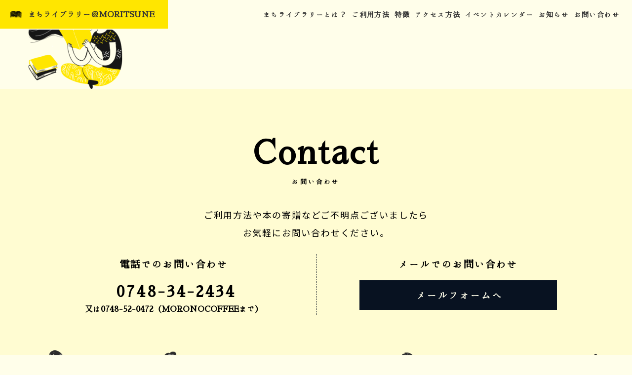

--- FILE ---
content_type: text/html; charset=UTF-8
request_url: https://moritsune-library.com/top/chara02/
body_size: 7511
content:




<!DOCTYPE html>
<html dir="ltr" lang="ja" prefix="og: https://ogp.me/ns#" class="no-js">

<head>
     <meta name="robots" content="all">
     <meta name="Author" content="まちライブラリー">
     <link rel="canonical" href="https://moritsune-library.com" />

     <meta charset="UTF-8">
     <meta name="viewport" content="width=device-width">
     <link rel="profile" href="http://gmpg.org/xfn/11">
     <link rel="pingback" href="https://moritsune-library.com/xmlrpc.php">
     <!--[if lt IE 9]>
	<script src="https://moritsune-library.com/wp-content/themes/moritsune-library/js/html5.js"></script>
	<![endif]-->
	
	<!--favicon-->
     <link rel="shortcut icon" type="image/vnd.microsoft.icon" href="/favicon.ico">
<link rel="icon" type="image/vnd.microsoft.icon" href="/favicon.ico">
<link rel="apple-touch-icon" sizes="57x57" href="https://moritsune-library.com/wp-content/themes/moritsune-library/images/favicons/apple-touch-icon-57x57.png">
<link rel="apple-touch-icon" sizes="60x60" href="https://moritsune-library.com/wp-content/themes/moritsune-library/images/favicons/apple-touch-icon-60x60.png">
<link rel="apple-touch-icon" sizes="72x72" href="https://moritsune-library.com/wp-content/themes/moritsune-library/images/favicons/apple-touch-icon-72x72.png">
<link rel="apple-touch-icon" sizes="76x76" href="https://moritsune-library.com/wp-content/themes/moritsune-library/images/favicons/apple-touch-icon-76x76.png">
<link rel="apple-touch-icon" sizes="114x114" href="https://moritsune-library.com/wp-content/themes/moritsune-library/images/favicons/apple-touch-icon-114x114.png">
<link rel="apple-touch-icon" sizes="120x120" href="https://moritsune-library.com/wp-content/themes/moritsune-library/images/favicons/apple-touch-icon-120x120.png">
<link rel="apple-touch-icon" sizes="144x144" href="https://moritsune-library.com/wp-content/themes/moritsune-library/images/favicons/apple-touch-icon-144x144.png">
<link rel="apple-touch-icon" sizes="152x152" href="https://moritsune-library.com/wp-content/themes/moritsune-library/images/favicons/apple-touch-icon-152x152.png">
<link rel="apple-touch-icon" sizes="180x180" href="https://moritsune-library.com/wp-content/themes/moritsune-library/images/favicons/apple-touch-icon-180x180.png">
<link rel="icon" type="image/png" sizes="36x36" href="https://moritsune-library.com/wp-content/themes/moritsune-library/images/favicons/android-chrome-36x36.png">
<link rel="icon" type="image/png" sizes="48x48" href="https://moritsune-library.com/wp-content/themes/moritsune-library/images/favicons/android-chrome-48x48.png">
<link rel="icon" type="image/png" sizes="72x72" href="https://moritsune-library.com/wp-content/themes/moritsune-library/images/favicons/android-chrome-72x72.png">
<link rel="icon" type="image/png" sizes="96x96" href="https://moritsune-library.com/wp-content/themes/moritsune-library/images/favicons/android-chrome-96x96.png">
<link rel="icon" type="image/png" sizes="128x128" href="https://moritsune-library.com/wp-content/themes/moritsune-library/images/favicons/android-chrome-128x128.png">
<link rel="icon" type="image/png" sizes="144x144" href="https://moritsune-library.com/wp-content/themes/moritsune-library/images/favicons/android-chrome-144x144.png">
<link rel="icon" type="image/png" sizes="152x152" href="https://moritsune-library.com/wp-content/themes/moritsune-library/images/favicons/android-chrome-152x152.png">
<link rel="icon" type="image/png" sizes="192x192" href="https://moritsune-library.com/wp-content/themes/moritsune-library/images/favicons/android-chrome-192x192.png">
<link rel="icon" type="image/png" sizes="256x256" href="https://moritsune-library.com/wp-content/themes/moritsune-library/images/favicons/android-chrome-256x256.png">
<link rel="icon" type="image/png" sizes="384x384" href="https://moritsune-library.com/wp-content/themes/moritsune-library/images/favicons/android-chrome-384x384.png">
<link rel="icon" type="image/png" sizes="512x512" href="https://moritsune-library.com/wp-content/themes/moritsune-library/images/favicons/android-chrome-512x512.png">
<link rel="icon" type="image/png" sizes="36x36" href="https://moritsune-library.com/wp-content/themes/moritsune-library/images/favicons/icon-36x36.png">
<link rel="icon" type="image/png" sizes="48x48" href="https://moritsune-library.com/wp-content/themes/moritsune-library/images/favicons/icon-48x48.png">
<link rel="icon" type="image/png" sizes="72x72" href="https://moritsune-library.com/wp-content/themes/moritsune-library/images/favicons/icon-72x72.png">
<link rel="icon" type="image/png" sizes="96x96" href="https://moritsune-library.com/wp-content/themes/moritsune-library/images/favicons/icon-96x96.png">
<link rel="icon" type="image/png" sizes="128x128" href="https://moritsune-library.com/wp-content/themes/moritsune-library/images/favicons/icon-128x128.png">
<link rel="icon" type="image/png" sizes="144x144" href="https://moritsune-library.com/wp-content/themes/moritsune-library/images/favicons/icon-144x144.png">
<link rel="icon" type="image/png" sizes="152x152" href="https://moritsune-library.com/wp-content/themes/moritsune-library/images/favicons/icon-152x152.png">
<link rel="icon" type="image/png" sizes="160x160" href="https://moritsune-library.com/wp-content/themes/moritsune-library/images/favicons/icon-160x160.png">
<link rel="icon" type="image/png" sizes="192x192" href="https://moritsune-library.com/wp-content/themes/moritsune-library/images/favicons/icon-192x192.png">
<link rel="icon" type="image/png" sizes="196x196" href="https://moritsune-library.com/wp-content/themes/moritsune-library/images/favicons/icon-196x196.png">
<link rel="icon" type="image/png" sizes="256x256" href="https://moritsune-library.com/wp-content/themes/moritsune-library/images/favicons/icon-256x256.png">
<link rel="icon" type="image/png" sizes="384x384" href="https://moritsune-library.com/wp-content/themes/moritsune-library/images/favicons/icon-384x384.png">
<link rel="icon" type="image/png" sizes="512x512" href="https://moritsune-library.com/wp-content/themes/moritsune-library/images/favicons/icon-512x512.png">
<link rel="icon" type="image/png" sizes="16x16" href="https://moritsune-library.com/wp-content/themes/moritsune-library/images/favicons/icon-16x16.png">
<link rel="icon" type="image/png" sizes="24x24" href="https://moritsune-library.com/wp-content/themes/moritsune-library/images/favicons/icon-24x24.png">
<link rel="icon" type="image/png" sizes="32x32" href="https://moritsune-library.com/wp-content/themes/moritsune-library/images/favicons/icon-32x32.png">
<!--<link rel="manifest" href="/images/favicons/manifest.json">-->

     <!-- font -->
     <link href="https://fonts.googleapis.com/css?family=Noto+Sans+JP:400,700|Sawarabi+Mincho|Homemade+Apple&display=swap" rel="stylesheet">
     <link rel="stylesheet" href="https://fonts.googleapis.com/earlyaccess/hannari.css">

     <!-- css -->
     <link type="text/css" rel="stylesheet" href="https://cdnjs.cloudflare.com/ajax/libs/animsition/4.0.2/css/animsition.min.css">
     <link type="text/css" rel="stylesheet" href="https://moritsune-library.com/wp-content/themes/moritsune-library/css/reset.css">
     <link type="text/css" rel="stylesheet" href="https://moritsune-library.com/wp-content/themes/moritsune-library/css/layout.css">
     <link type="text/css" rel="stylesheet" href="https://moritsune-library.com/wp-content/themes/moritsune-library/css/font.css">
     <link type="text/css" rel="stylesheet" href="https://moritsune-library.com/wp-content/themes/moritsune-library/css/index.css">
     <link type="text/css" rel="stylesheet" href="https://moritsune-library.com/wp-content/themes/moritsune-library/css/slick-theme.css">
     <link type="text/css" rel="stylesheet" href="https://moritsune-library.com/wp-content/themes/moritsune-library/css/slick.css">
    <link type="text/css" rel="stylesheet" href="https://moritsune-library.com/wp-content/themes/moritsune-library/css/drawer_menu.css">
	 <link rel="stylesheet" href="https://moritsune-library.com/wp-content/themes/moritsune-library/css/page.css">

     <title>chara02 | まちライブラリー@MORITSUNE</title>

		<!-- All in One SEO 4.5.2.1 - aioseo.com -->
		<meta name="robots" content="max-image-preview:large" />
		<link rel="canonical" href="https://moritsune-library.com/top/chara02/" />
		<meta name="generator" content="All in One SEO (AIOSEO) 4.5.2.1" />
		<meta property="og:locale" content="ja_JP" />
		<meta property="og:site_name" content="まちライブラリー@MORITSUNE | Just another WordPress site" />
		<meta property="og:type" content="article" />
		<meta property="og:title" content="chara02 | まちライブラリー@MORITSUNE" />
		<meta property="og:url" content="https://moritsune-library.com/top/chara02/" />
		<meta property="article:published_time" content="2019-12-13T08:32:40+00:00" />
		<meta property="article:modified_time" content="2019-12-13T08:32:40+00:00" />
		<meta name="twitter:card" content="summary_large_image" />
		<meta name="twitter:title" content="chara02 | まちライブラリー@MORITSUNE" />
		<script type="application/ld+json" class="aioseo-schema">
			{"@context":"https:\/\/schema.org","@graph":[{"@type":"BreadcrumbList","@id":"https:\/\/moritsune-library.com\/top\/chara02\/#breadcrumblist","itemListElement":[{"@type":"ListItem","@id":"https:\/\/moritsune-library.com\/#listItem","position":1,"name":"\u5bb6","item":"https:\/\/moritsune-library.com\/","nextItem":"https:\/\/moritsune-library.com\/top\/chara02\/#listItem"},{"@type":"ListItem","@id":"https:\/\/moritsune-library.com\/top\/chara02\/#listItem","position":2,"name":"chara02","previousItem":"https:\/\/moritsune-library.com\/#listItem"}]},{"@type":"ItemPage","@id":"https:\/\/moritsune-library.com\/top\/chara02\/#itempage","url":"https:\/\/moritsune-library.com\/top\/chara02\/","name":"chara02 | \u307e\u3061\u30e9\u30a4\u30d6\u30e9\u30ea\u30fc@MORITSUNE","inLanguage":"ja","isPartOf":{"@id":"https:\/\/moritsune-library.com\/#website"},"breadcrumb":{"@id":"https:\/\/moritsune-library.com\/top\/chara02\/#breadcrumblist"},"datePublished":"2019-12-13T08:32:40+09:00","dateModified":"2019-12-13T08:32:40+09:00"},{"@type":"Organization","@id":"https:\/\/moritsune-library.com\/#organization","name":"\u307e\u3061\u30e9\u30a4\u30d6\u30e9\u30ea\u30fc@MORITSUNE","url":"https:\/\/moritsune-library.com\/"},{"@type":"WebSite","@id":"https:\/\/moritsune-library.com\/#website","url":"https:\/\/moritsune-library.com\/","name":"\u307e\u3061\u30e9\u30a4\u30d6\u30e9\u30ea\u30fc@MORITSUNE","description":"Just another WordPress site","inLanguage":"ja","publisher":{"@id":"https:\/\/moritsune-library.com\/#organization"}}]}
		</script>
		<!-- All in One SEO -->

<link rel='dns-prefetch' href='//cdnjs.cloudflare.com' />
<script type="text/javascript">
/* <![CDATA[ */
window._wpemojiSettings = {"baseUrl":"https:\/\/s.w.org\/images\/core\/emoji\/14.0.0\/72x72\/","ext":".png","svgUrl":"https:\/\/s.w.org\/images\/core\/emoji\/14.0.0\/svg\/","svgExt":".svg","source":{"concatemoji":"https:\/\/moritsune-library.com\/wp-includes\/js\/wp-emoji-release.min.js?ver=6.4.2"}};
/*! This file is auto-generated */
!function(i,n){var o,s,e;function c(e){try{var t={supportTests:e,timestamp:(new Date).valueOf()};sessionStorage.setItem(o,JSON.stringify(t))}catch(e){}}function p(e,t,n){e.clearRect(0,0,e.canvas.width,e.canvas.height),e.fillText(t,0,0);var t=new Uint32Array(e.getImageData(0,0,e.canvas.width,e.canvas.height).data),r=(e.clearRect(0,0,e.canvas.width,e.canvas.height),e.fillText(n,0,0),new Uint32Array(e.getImageData(0,0,e.canvas.width,e.canvas.height).data));return t.every(function(e,t){return e===r[t]})}function u(e,t,n){switch(t){case"flag":return n(e,"\ud83c\udff3\ufe0f\u200d\u26a7\ufe0f","\ud83c\udff3\ufe0f\u200b\u26a7\ufe0f")?!1:!n(e,"\ud83c\uddfa\ud83c\uddf3","\ud83c\uddfa\u200b\ud83c\uddf3")&&!n(e,"\ud83c\udff4\udb40\udc67\udb40\udc62\udb40\udc65\udb40\udc6e\udb40\udc67\udb40\udc7f","\ud83c\udff4\u200b\udb40\udc67\u200b\udb40\udc62\u200b\udb40\udc65\u200b\udb40\udc6e\u200b\udb40\udc67\u200b\udb40\udc7f");case"emoji":return!n(e,"\ud83e\udef1\ud83c\udffb\u200d\ud83e\udef2\ud83c\udfff","\ud83e\udef1\ud83c\udffb\u200b\ud83e\udef2\ud83c\udfff")}return!1}function f(e,t,n){var r="undefined"!=typeof WorkerGlobalScope&&self instanceof WorkerGlobalScope?new OffscreenCanvas(300,150):i.createElement("canvas"),a=r.getContext("2d",{willReadFrequently:!0}),o=(a.textBaseline="top",a.font="600 32px Arial",{});return e.forEach(function(e){o[e]=t(a,e,n)}),o}function t(e){var t=i.createElement("script");t.src=e,t.defer=!0,i.head.appendChild(t)}"undefined"!=typeof Promise&&(o="wpEmojiSettingsSupports",s=["flag","emoji"],n.supports={everything:!0,everythingExceptFlag:!0},e=new Promise(function(e){i.addEventListener("DOMContentLoaded",e,{once:!0})}),new Promise(function(t){var n=function(){try{var e=JSON.parse(sessionStorage.getItem(o));if("object"==typeof e&&"number"==typeof e.timestamp&&(new Date).valueOf()<e.timestamp+604800&&"object"==typeof e.supportTests)return e.supportTests}catch(e){}return null}();if(!n){if("undefined"!=typeof Worker&&"undefined"!=typeof OffscreenCanvas&&"undefined"!=typeof URL&&URL.createObjectURL&&"undefined"!=typeof Blob)try{var e="postMessage("+f.toString()+"("+[JSON.stringify(s),u.toString(),p.toString()].join(",")+"));",r=new Blob([e],{type:"text/javascript"}),a=new Worker(URL.createObjectURL(r),{name:"wpTestEmojiSupports"});return void(a.onmessage=function(e){c(n=e.data),a.terminate(),t(n)})}catch(e){}c(n=f(s,u,p))}t(n)}).then(function(e){for(var t in e)n.supports[t]=e[t],n.supports.everything=n.supports.everything&&n.supports[t],"flag"!==t&&(n.supports.everythingExceptFlag=n.supports.everythingExceptFlag&&n.supports[t]);n.supports.everythingExceptFlag=n.supports.everythingExceptFlag&&!n.supports.flag,n.DOMReady=!1,n.readyCallback=function(){n.DOMReady=!0}}).then(function(){return e}).then(function(){var e;n.supports.everything||(n.readyCallback(),(e=n.source||{}).concatemoji?t(e.concatemoji):e.wpemoji&&e.twemoji&&(t(e.twemoji),t(e.wpemoji)))}))}((window,document),window._wpemojiSettings);
/* ]]> */
</script>
<style id='wp-emoji-styles-inline-css' type='text/css'>

	img.wp-smiley, img.emoji {
		display: inline !important;
		border: none !important;
		box-shadow: none !important;
		height: 1em !important;
		width: 1em !important;
		margin: 0 0.07em !important;
		vertical-align: -0.1em !important;
		background: none !important;
		padding: 0 !important;
	}
</style>
<link rel='stylesheet' id='wp-pagenavi-css' href='https://moritsune-library.com/wp-content/plugins/wp-pagenavi/pagenavi-css.css?ver=2.70' type='text/css' media='all' />
<script type="text/javascript" src="https://moritsune-library.com/wp-includes/js/jquery/jquery.min.js?ver=3.7.1" id="jquery-core-js"></script>
<script type="text/javascript" src="https://moritsune-library.com/wp-includes/js/jquery/jquery-migrate.min.js?ver=3.4.1" id="jquery-migrate-js"></script>
<script type="text/javascript" src="//cdnjs.cloudflare.com/ajax/libs/jquery-easing/1.4.1/jquery.easing.min.js?ver=6.4.2" id="jquery-easing-js"></script>
<link rel="https://api.w.org/" href="https://moritsune-library.com/wp-json/" /><link rel="alternate" type="application/json" href="https://moritsune-library.com/wp-json/wp/v2/media/10019" /><link rel="EditURI" type="application/rsd+xml" title="RSD" href="https://moritsune-library.com/xmlrpc.php?rsd" />
<meta name="generator" content="WordPress 6.4.2" />
<link rel='shortlink' href='https://moritsune-library.com/?p=10019' />
<link rel="alternate" type="application/json+oembed" href="https://moritsune-library.com/wp-json/oembed/1.0/embed?url=https%3A%2F%2Fmoritsune-library.com%2Ftop%2Fchara02%2F" />
<link rel="alternate" type="text/xml+oembed" href="https://moritsune-library.com/wp-json/oembed/1.0/embed?url=https%3A%2F%2Fmoritsune-library.com%2Ftop%2Fchara02%2F&#038;format=xml" />
	
	<!-- Global site tag (gtag.js) - Google Analytics -->
	<script async src="https://www.googletagmanager.com/gtag/js?id=UA-157420566-1"></script>
	<script>
		window.dataLayer = window.dataLayer || [];
  		function gtag(){dataLayer.push(arguments);}
  		gtag('js', new Date());

  		gtag('config', 'UA-157420566-1');
	</script>

     <!-- Google Tag Manager -->
     <script>(function(w,d,s,l,i){w[l]=w[l]||[];w[l].push({'gtm.start':
     new Date().getTime(),event:'gtm.js'});var f=d.getElementsByTagName(s)[0],
     j=d.createElement(s),dl=l!='dataLayer'?'&l='+l:'';j.async=true;j.src=
     'https://www.googletagmanager.com/gtm.js?id='+i+dl;f.parentNode.insertBefore(j,f);
     })(window,document,'script','dataLayer','GTM-PLJSLNN');</script>
     <!-- End Google Tag Manager -->
</head>

     <body class="chara02" id="page_logo">
     
     <!-- Google Tag Manager (noscript) -->
     <noscript><iframe src="https://www.googletagmanager.com/ns.html?id=GTM-PLJSLNN"
     height="0" width="0" style="display:none;visibility:hidden"></iframe></noscript>
     <!-- End Google Tag Manager (noscript) -->
     <header>
          <div class="flexbox fw">
                                   <h1 class="logo mincho"><a href="https://moritsune-library.com">まちライブラリー＠MORITSUNE</a></h1>
                    <nav class="pc">
                         <ul class="flexbox fw">
                              <li><a href="https://moritsune-library.com#about" class="mincho">まちライブラリーとは？</a></li>
                              <li><a href="https://moritsune-library.com#guide" class="mincho">ご利用方法</a></li>
                              <li><a href="https://moritsune-library.com#character" class="mincho">特徴</a></li>
                              <li><a href="https://moritsune-library.com#access" class="mincho">アクセス方法</a></li>
                              <li><a href="https://moritsune-library.com#calendar" class="mincho">イベントカレンダー</a></li>
                              <li><a href="https://moritsune-library.com/news" class="mincho">お知らせ</a></li>
                              <li><a href="https://moritsune-library.com/contact" class="mincho">お問い合わせ</a></li>
                         </ul>
                    </nav>
                         
             <button class="sp iconMenu"><span class="humburger"></span></button>
             <nav id="menu" class="menu-nested-pages-container"><ul id="menu-nested-pages" class="menu"><li id="menu-item-10227" class="menu-item menu-item-type-custom menu-item-object-custom menu-item-home menu-item-10227"><a href="https://moritsune-library.com">ホーム</a></li>
<li id="menu-item-10229" class="menu-item menu-item-type-custom menu-item-object-custom menu-item-home menu-item-10229"><a href="https://moritsune-library.com#about">まちライブラリーとは？</a></li>
<li id="menu-item-10230" class="menu-item menu-item-type-custom menu-item-object-custom menu-item-home menu-item-10230"><a href="https://moritsune-library.com#guide">ご利用方法について</a></li>
<li id="menu-item-10231" class="menu-item menu-item-type-custom menu-item-object-custom menu-item-home menu-item-10231"><a href="https://moritsune-library.com#character">特徴</a></li>
<li id="menu-item-10232" class="menu-item menu-item-type-custom menu-item-object-custom menu-item-home menu-item-10232"><a href="https://moritsune-library.com#access">アクセス</a></li>
<li id="menu-item-10233" class="menu-item menu-item-type-custom menu-item-object-custom menu-item-home menu-item-10233"><a href="https://moritsune-library.com#calendar">イベントカレンダー</a></li>
<li id="menu-item-10234" class="menu-item menu-item-type-custom menu-item-object-custom menu-item-home menu-item-10234"><a href="https://moritsune-library.com#administrator">運営者について</a></li>
<li id="menu-item-10224" class="menu-item menu-item-type-post_type menu-item-object-page menu-item-10224"><a href="https://moritsune-library.com/news/">お知らせ</a></li>
<li id="menu-item-10225" class="menu-item menu-item-type-post_type menu-item-object-page menu-item-10225"><a href="https://moritsune-library.com/contact/">お問い合わせ</a></li>
<li id="menu-item-10226" class="menu-item menu-item-type-post_type menu-item-object-page menu-item-10226"><a href="https://moritsune-library.com/privacy/">個人情報の取扱について</a></li>
</ul></nav>			</div>
     </header>

<main id="mainContent">
	<div id="primary" class="content-area">
		<main id="main" class="site-main" role="main">
					
			<div class="entry">
				<!--<h2><a href="https://moritsune-library.com/top/chara02/">chara02</a></h2>-->
				<p class="date"></p>
				<div class="entry_contnt"><p class="attachment"><a href='https://moritsune-library.com/wp-content/uploads/2019/12/chara02.png'><img fetchpriority="high" decoding="async" width="300" height="180" src="https://moritsune-library.com/wp-content/uploads/2019/12/chara02-300x180.png" class="attachment-medium size-medium" alt="" /></a></p>
</div>
			</div>

			
			 
				</main><!-- .site-main -->
	</div><!-- .content-area -->



<section id="contactTop">
          <div class="inner">
          <h3 class="mincho">Contact<span>お問い合わせ</span></h3>

          <p>ご利用方法や本の寄贈などご不明点ございましたら<br />
お気軽にお問い合わせください。</p>
          <ul class="flexbox">
               <li>
                    <p class="mincho">電話でのお問い合わせ</p>
                    <span class="mincho" x-ms-format-detection="none"><i class="fas fa-phone-alt"></i>0748-34-2434</span>
				    <em class="mincho">又は0748-52-0472（MORONOCOFFEEまで）</em>
               </li>
               <li>
                    <p class="mincho">メールでのお問い合わせ</p>
                    <div class="com_btn">
                         <a class="btn mincho" href="https://moritsune-library.com/contact"><span><i class="fab fa-telegram-plane"></i>メールフォームへ</span></a>
                    </div>
               </li>
          </ul>
          <div class="book_slide02" style="background-image: url(https://moritsune-library.com/wp-content/uploads/2019/12/contactSlide-scaled.png)"></div>
     </div>
</section>

<footer>
     <div class="inner">
          <p class="logo mincho">
               <a href="https://moritsune-library.com" class="mincho">
                    <img src="https://moritsune-library.com/wp-content/uploads/2022/05/勾玉.png" alt="まちライブラリー@MORITSUNE">
                    まちライブラリー＠MORITSUNE               </a>
          </p>
          <ul class="flexbox fw">
               <li><a href="https://moritsune-library.com/news" class="mincho">お知らせ</a></li>
               <li><a href="https://moritsune-library.com/contact" class="mincho">お問い合わせ</a></li>
               <li><a href="https://moritsune-library.com/privacy" class="mincho">個人情報の取扱について</a></li>
          </ul>
     </div>

     <div class="footer_in">
          <p class="mincho">© 2026 MACHI LIBRARY@MORITSUNE.</p>
     </div>
</footer>


<p class="pagetop"><a href="#"><i class="fa fa-chevron-up" aria-hidden="true"></i></a></p>
</main>

			<script type="text/javascript">
				jQuery.noConflict();
				(function( $ ) {
					$(function() {
						// More code using $ as alias to jQuery
						$("area[href*=\\#],a[href*=\\#]:not([href=\\#]):not([href^='\\#tab']):not([href^='\\#quicktab']):not([href^='\\#pane'])").click(function() {
							if (location.pathname.replace(/^\//,'') == this.pathname.replace(/^\//,'') && location.hostname == this.hostname) {
								var target = $(this.hash);
								target = target.length ? target : $('[name=' + this.hash.slice(1) +']');
								if (target.length) {
								$('html,body').animate({
								scrollTop: target.offset().top - 20  
								},900 ,'easeInQuint');
								return false;
								}
							}
						});
					});
				})(jQuery);	
			</script>				
				
<!--JS-->
<!--JS-->
<script src="https://ajax.googleapis.com/ajax/libs/jquery/3.3.1/jquery.min.js"></script>
<script src="https://kit.fontawesome.com/d1ee74ea5c.js" crossorigin="anonymous"></script>
<script src="https://cdnjs.cloudflare.com/ajax/libs/textillate/0.4.0/jquery.textillate.min.js"></script>
<script src="https://cdnjs.cloudflare.com/ajax/libs/lettering.js/0.7.0/jquery.lettering.min.js"></script>
<script src="https://cdnjs.cloudflare.com/ajax/libs/slideout/1.0.1/slideout.min.js"></script>
<script src="https://moritsune-library.com/wp-content/themes/moritsune-library/js/slick.min.js"></script>
<link rel="stylesheet" href="https://cdnjs.cloudflare.com/ajax/libs/animate.css/3.7.0/animate.min.css">


<script type="text/javascript">
     
          /*===================================================================================

             本がループ

          ===================================================================================*/
          (function($) {
               $(function() {
                    var bpX = 0;
                    var bpY = 0;
                    setInterval(function() {
                         bpX += -0.1;
                         bpY += 0;
                         $('.book_slide').css('background-position', bpX + 'px ' + bpY + 'px')
                    })
               });
          })(jQuery);

     (function($) {
          $(function() {
               var bpX = 0;
               var bpY = 0;
               setInterval(function() {
                    bpX += -0.1;
                    bpY += 0;
                    $('.book_slide02').css('background-position', bpX + 'px ' + bpY + 'px')
               })
          });
     })(jQuery);

     /*===================================================================================

        ナビゲーション

     ===================================================================================*/

     $(document).ready(function() {
          $(window).scroll(function() {
               if ($(window).scrollTop() > 1) {
                    $('header').addClass('main_menu');
               } else {
                    $('header').removeClass('main_menu');
               }
          });

     });
     /*===================================================================================

     スマホ

     ===================================================================================*/
     window.onpageshow = function(evt) {
          if (evt.persisted) {
               location.reload();
          }
     };

     jQuery(document).ready(function() {

          html = jQuery('html');
          dBtn = jQuery('.iconMenu');
          dPane = jQuery('#menu');
          dBtn.on('click', function() {
               $(this).toggleClass('opened');
               if ($(this).hasClass('opened')) {
                    dPane.css('display', 'block');
               } else {
                    dPane.css('display', 'none');
               }
          });

          var slideout = new Slideout({
               'panel': document.getElementById('mainContent'),
               'menu': document.getElementById('menu'),
               'padding': 300,
               'tolerance': 70,
               'duration': 100,
               'side': 'right',
               'touch': false
          });

          /* メニューからリンク先を選択時に .iconMenu のクリックイベントも発火させる */
          $('.menu').find('a').on('click', function() {
               dBtn.trigger('click');
          });

          document.querySelector('.iconMenu').addEventListener('click', function() {
               slideout.toggle();
          });
     });


     function restore_scroll() {
          "use strict";
          var re = /&page_x=(\d+)&page_y=(\d+)/;
          if (window.location.href.match(re)) {
               var position = window.location.href.match(re);
               window.scrollTo(position[1], position[2]);
          }
     }

     (window.onload = function() {
          "use strict";
          restore_scroll();
     });

     /*===================================================================================

	お問い合わせページ

 ===================================================================================*/
     
     /*===================================================================================

        スクロールトップ

     ===================================================================================*/

     $(document).ready(function() {
          $(".pagetop").hide();
          $(window).on("scroll", function() {
               if ($(this).scrollTop() > 300) {
                    $(".pagetop").fadeIn();
               } else {
                    $(".pagetop").fadeOut();
               }
               scrollHeight = $(document).height(); //ドキュメントの高さ
               scrollPosition = $(window).height() + $(window).scrollTop(); //現在地
               footHeight = $("footer").innerHeight(); //footerの高さ（＝止めたい位置）
               if (scrollHeight - scrollPosition <= footHeight) { //ドキュメントの高さと現在地の差がfooterの高さ以下になったら
                    $(".pagetop").css({
                         "position": "absolute",
                         "bottom": footHeight - 25
                    });
               } else { //それ以外の場合は
                    $(".pagetop").css({
                         "position": "fixed", //固定表示
                         "bottom": "10px"
                    });
               }
          });
          $('.pagetop').click(function() {
               $('body,html').animate({
                    scrollTop: 0
               }, 500);
               return false;
          });
     });

</script>

</body>

</html>


--- FILE ---
content_type: text/css
request_url: https://moritsune-library.com/wp-content/themes/moritsune-library/css/reset.css
body_size: 748
content:
img{vertical-align:bottom;max-width:100%;height:auto;display:block}article,aside,details,figcaption,figure,footer,header,hgroup,menu,nav,section{display:block}body{font-size:1.0rem;-webkit-appearance:none;-moz-appearance:none;appearance:none;width:100%;height:auto;overflow-x:hidden;position:relative}html,body{margin:0;padding:0}ol,ul{list-style:none}table{border-collapse:collapse;border-spacing:0}caption,th{text-align:left}a{position:relative;text-decoration:none;color:#333}a,a:hover{-webkit-transition:0.7s;-moz-transition:0.7s;-o-transition:0.7s;transition:0.7s}p{margin:0}.clearfix{position:relative}.clearfix:after{content:".";display:block;clear:both;height:0;visibility:hidden}.clearfix{min-height:1px}* html .clearfix{height:1px}.both{clear:both}.inline_block{display:inline-block;*display:inline;*zoom:1}
/*# sourceMappingURL=reset.css.map */


--- FILE ---
content_type: text/css
request_url: https://moritsune-library.com/wp-content/themes/moritsune-library/css/layout.css
body_size: 2351
content:
body{background-color:#fffeea}.flexbox{display:-webkit-flex;display:-moz-flex;display:-ms-flex;display:-o-flex;display:flex}.fw{flex-wrap:wrap}.pc{display:block}@media screen and (max-width: 1024px){.pc{display:none}}.sp,.menu{display:none;margin-top:0}@media screen and (max-width: 1024px){.sp,.menu{display:block}}header{width:100%;height:60px;z-index:100;position:fixed;z-index:99999;top:0;left:0;background-color:#fffeea;-webkit-transition:all .7s;-moz-transition:all .7s;-o-transition:all .7s;transition:all .7s}header .logo{display:block;overflow:hidden;width:440px}header .logo a{text-align:center;display:inline-block;font-size:20px;font-weight:600;padding:15px 40px 15px 70px;background-color:#ffe600;background-repeat:no-repeat;background-position:20px 50%;background-size:40px;background-image:url(../images/common/bookIcon.png)}header nav{width:calc(100% - 470px);padding:0 20px 0 10px;-webkit-transition:all .7s;-moz-transition:all .7s;-o-transition:all .7s;transition:all .7s}header nav ul{float:right}header nav ul li a{line-height:60px;font-weight:600;text-align:center;letter-spacing:.1em;overflow:hidden;transition:all .2s ease-in;position:relative;padding:18px 1.5vw}header nav ul li a:after{content:'';position:absolute;bottom:0;left:0;width:100%;height:2px;-webkit-transform:scaleX(0);-ms-transform:scaleX(0);transform:scaleX(0);-webkit-transition:all .3s ease;transition:all .3s ease;background-color:#ffe600}header nav ul li a:hover:after{-webkit-transform:scaleX(1);-ms-transform:scaleX(1);transform:scaleX(1)}@media screen and (max-width: 1600px){header .logo{width:340px}header .logo a{padding:17px 20px 17px 50px;background-size:24px;font-size:16px;display:block}header nav{width:calc(100% - 370px)}header nav ul li a{padding:15px 10px;font-size:15px}}@media screen and (max-width: 1280px){header nav ul li a{padding:15px 5px;font-size:14px}}@media screen and (max-width: 1120px){header .logo{width:280px}header .logo a{padding:17px 10px 17px 40px;background-size:20px;font-size:14px}header nav{width:calc(100% - 310px);padding:0 10px}}@media screen and (max-width: 1024px){header .logo{width:calc(100% - 60px)}header .logo a{text-align:left;font-size:16px;padding:15px 10px 18px 60px;background-size:30px}header nav ul{float:none}}@media screen and (max-width: 420px){header .logo{height:60px}header .logo a{display:block;font-size:14px;padding:15px 0 18px 40px;background-size:25px;background-position:10px;line-height:27px}}@media screen and (max-width: 320px){header .logo a{font-size:12px;line-height:24px}}.main_menu{-webkit-transition:0.7s;-moz-transition:0.7s;-o-transition:0.7s;transition:0.7s;background:#fff}.main_menu nav{top:0}.main_menu nav ul{height:80px}.main_menu nav ul li a{color:#081221}.main_menu nav ul li a:before{background-color:#ffe600}@media screen and (max-width: 1024px){.main_menu nav ul{height:100%}}#output{position:fixed;right:0;top:50%;-webkit-transform:translate(0%, -50%);-moz-transform:translate(0%, -50%);-ms-transform:translate(0%, -50%);-o-transform:translate(0%, -50%);transform:translate(0%, -50%);width:200px}#output ul li a{display:block;background-color:#081221;padding:20px}@media screen and (max-width: 1024px){.slideout-menu{position:fixed;top:0;bottom:0;width:300px;min-height:calc(100vh - 100px);overflow-y:scroll;z-index:0;padding-bottom:100px;margin-top:60px;right:0;padding:0;transition:all 0.2s ease-in-out;-moz-transition:all 0.2s ease-in-out;-webkit-transition:all 0.2s ease-in-out;-ms-transition:all 0.2s ease-in-out;-o-transition:all 0.2s ease-in-out;display:block;transform:translateX(100%)}}@media screen and (max-width: 1024px) and (max-width: 414px){.slideout-menu{min-height:inherit}}@media screen and (max-width: 1024px){.slideout-panel{position:relative;z-index:1;will-change:transform;min-height:100vh}.humburger{position:relative;display:block;width:100%;height:2px;transition:all 0.2s ease-in-out;-moz-transition:all 0.2s ease-in-out;-webkit-transition:all 0.2s ease-in-out;-ms-transition:all 0.2s ease-in-out;-o-transition:all 0.2s ease-in-out;background-color:#ffffff}.humburger:before,.humburger:after{content:"";width:100%;height:2px;display:block;background-color:#ffffff;position:absolute;transition:all 0.2s ease-in-out;-moz-transition:all 0.2s ease-in-out;-webkit-transition:all 0.2s ease-in-out;-ms-transition:all 0.2s ease-in-out;-o-transition:all 0.2s ease-in-out}.humburger:before{top:-10px;left:0}.humburger:after{left:0;top:10px}.slideout-open .humburger{background-color:transparent}.slideout-open .humburger:before,.slideout-open .humburger:after{top:0}.slideout-open .humburger:before{transform:rotate(45deg);-moz-transform:rotate(45deg);-webkit-transform:rotate(45deg);-ms-transform:rotate(45deg);-o-transform:rotate(45deg)}.slideout-open .humburger:after{transform:rotate(-45deg);-moz-transform:rotate(-45deg);-webkit-transform:rotate(-45deg);-ms-transform:rotate(-45deg);-o-transform:rotate(-45deg)}.slideout-open .slideout-menu{transform:translateX(0px)}.slideout-open,.slideout-open body,.slideout-open .slideout-panel{overflow:hidden}.slideout-open .slideout-menu{box-shadow:-1vh 0 5vh 1vh rgba(8,18,33,0.05);-moz-box-shadow:-1vh 0 5vh 1vh rgba(8,18,33,0.05);-webkit-box-shadow:-1vh 0 5vh 1vh rgba(8,18,33,0.05);-ms-box-shadow:-1vh 0 5vh 1vh rgba(8,18,33,0.05);-o-box-shadow:-1vh 0 5vh 1vh rgba(8,18,33,0.05)}.iconMenu{display:block;width:60px;height:60px;padding:12px;transition:all 0.2s ease-in-out;-moz-transition:all 0.2s ease-in-out;-webkit-transition:all 0.2s ease-in-out;-ms-transition:all 0.2s ease-in-out;-o-transition:all 0.2s ease-in-out;-webkit-transform:translate3d(0, 0, 0);transform:translate3d(0, 0, 0);border:0;outline:0;border-left:1px solid rgba(255,255,255,0.25);background:#000}.slideout-open .humburger{background-color:transparent}.slideout-open .humburger:before,.slideout-open .humburger:after{top:0}.slideout-open .humburger:before{transform:rotate(45deg);-moz-transform:rotate(45deg);-webkit-transform:rotate(45deg);-ms-transform:rotate(45deg);-o-transform:rotate(45deg)}.slideout-open .humburger:after{transform:rotate(-45deg);-moz-transform:rotate(-45deg);-webkit-transform:rotate(-45deg);-ms-transform:rotate(-45deg);-o-transform:rotate(-45deg)}.slideout-open .slideout-menu{transform:translateX(0px)}.slideout-open,.slideout-open body,.slideout-open .slideout-panel{overflow:hidden}.slideout-open .slideout-menu{box-shadow:-1vh 0 5vh 1vh rgba(8,18,33,0.05);-moz-box-shadow:-1vh 0 5vh 1vh rgba(8,18,33,0.05);-webkit-box-shadow:-1vh 0 5vh 1vh rgba(8,18,33,0.05);-ms-box-shadow:-1vh 0 5vh 1vh rgba(8,18,33,0.05);-o-box-shadow:-1vh 0 5vh 1vh rgba(8,18,33,0.05)}#menu{background:#ffffff}#menu ul li{width:100%;text-align:center;position:relative;font-size:15px;letter-spacing:normal}#menu ul li a{display:flex;display:-moz-flex;display:-webkit-flex;display:-ms-flex;display:-o-flex;width:calc(100% - 20px);text-decoration:none;color:#081221;font-size:13px;position:relative;padding:10px;border-bottom:1px solid #ddd;font-weight:700}#menu ul li a:after{content:"";width:3px;height:0;position:absolute;top:0;left:0;display:block;background:linear-gradient(to bottom, #ffe600, #4CAF50)}#menu ul li ul{padding-left:1em}#menu ul li ul li a{font-weight:400}#menu ul li ul li a:before{font-family:"Font Awesome 5 Free";content:"\f054";font-weight:900;z-index:2;font-size:11px;color:#ffe600;margin-right:.8em}#menu ul li ul li a.current_menu_item>a,#menu ul li ul li a.current_page_item>a,#menu ul li ul li a.current-page-parent>a{background-color:rgba(255,230,0,0.1)}#menu ul li .sub-menu li.current_menu_item>a,#menu ul li .sub-menu li.current_page_item>a,#menu ul li .sub-menu li.current-page-parent>a{background-color:rgba(255,230,0,0.1)}}@media screen and (max-width: 1024px) and (max-width: 1024px){#menu{display:none}#menu ul li a{display:block;width:calc(100% - 20px);text-align:left;line-height:40px;padding:10px;background-color:#fff}}section{padding:6vw 0}@media screen and (max-width: 800px){section{padding:12vw 0}}.inner{width:calc(100% - 80px);max-width:1280px;margin:auto;padding:0 40px}@media screen and (max-width: 1366px){.inner{width:90%;margin:auto}}.inner02{width:calc(90vw - 80px);margin:auto;padding:0 40px}@media screen and (max-width: 1366px){.inner02{width:90%;margin:auto}}.com_btn{display:block;margin-top:40px;text-align:center}.com_btn .btn{position:relative;display:inline-block;width:300px;height:60px;line-height:60px;text-align:center;-webkit-box-sizing:border-box;-moz-box-sizing:border-box;box-sizing:border-box;letter-spacing:0.125em;-webkit-transition:color 0.3s;-moz-transition:color 0.3s;-ms-transition:color 0.3s;-o-transition:color 0.3s;transition:color 0.3s;background-color:#081221;color:#fff;z-index:5;font-weight:600}.com_btn .btn span{font-weight:600;line-height:60px;position:relative}.com_btn .btn:before{content:'';position:absolute;bottom:0;left:0;display:block;width:100%;height:100%;background-color:#ffe600;-webkit-transform-origin:right;-moz-transform-origin:right;-ms-transform-origin:right;-o-transform-origin:right;transform-origin:right;-webkit-transform:scaleX(0);-moz-transform:scaleX(0);-ms-transform:scaleX(0);-o-transform:scaleX(0);transform:scaleX(0);-webkit-transition:transform 0.5s cubic-bezier(0.215, 0.61, 0.355, 1);-moz-transition:transform 0.5s cubic-bezier(0.215, 0.61, 0.355, 1);-ms-transition:transform 0.5s cubic-bezier(0.215, 0.61, 0.355, 1);-o-transition:transform 0.5s cubic-bezier(0.215, 0.61, 0.355, 1);transition:transform 0.5s cubic-bezier(0.215, 0.61, 0.355, 1);z-index:-1}.com_btn .btn:hover{color:#081221}.com_btn .btn:hover:before{-webkit-transform-origin:left;-moz-transform-origin:left;-ms-transform-origin:left;-o-transform-origin:left;transform-origin:left;-webkit-transform:scaleX(1);-moz-transform:scaleX(1);-ms-transform:scaleX(1);-o-transform:scaleX(1);transform:scaleX(1)}footer .inner{padding:6vw 0 0 0}footer .inner .logo{width:100%;max-width:300px;margin:auto;display:block}footer .inner .logo a{font-size:20px;font-weight:600;letter-spacing:.1em;text-align:center;display:block}footer .inner .logo a img{display:block;max-width:120px;margin-bottom:10px;width:100%;margin:auto}footer .inner ul{padding:2vw 0 0 0;justify-content:center}footer .inner ul li a{display:block;text-align:center;padding:1vw;font-weight:600}@media screen and (max-width: 420px){footer .inner{padding:12vw 0}footer .inner .logo{max-width:100%}footer .inner .logo a{font-size:14px}footer .inner .logo a img{max-width:100px}footer .inner ul{display:none}}.footer_in{padding:2vw 0}.footer_in p{font-size:12px;text-align:center;color:#081221;font-weight:600}@media screen and (max-width: 420px){.footer_in{border-top:1px solid #ddd}.footer_in p{font-size:10px;font-weight:normal}}.pagetop{display:none;position:fixed;right:20px;bottom:20px;z-index:999999;width:50px}.pagetop a{display:block;text-align:center;color:#fff;background-color:#ffe600;font-size:14px;text-decoration:none;padding:15px 0;-webkit-border-radius:50%;-moz-border-radius:50%;border-radius:50%}.pagetop a i{font-size:18px;font-weight:900}.pagetop a img{width:100%;display:block}.pagetop a:hover{display:block;background-color:#081221;text-align:center;font-size:14px;text-decoration:none}
/*# sourceMappingURL=layout.css.map */


--- FILE ---
content_type: text/css
request_url: https://moritsune-library.com/wp-content/themes/moritsune-library/css/font.css
body_size: 1278
content:
body{font-family:'Noto Sans JP', "ヒラギノ角ゴ ProN W3", "メイリオ", Meiryo, "ＭＳ Ｐゴシック", "MS PGothic", sans-serif;-webkit-text-size-adjust:100%;text-size-adjust:100%;font-weight:normal;letter-spacing:-.00001em;word-wrap:break-word}.mincho{font-family:"Hannari" ,"Sawarabi Mincho"}.gothic{font-family:'Noto Sans JP', "ヒラギノ角ゴ ProN W3", "メイリオ", Meiryo, "ＭＳ Ｐゴシック", "MS PGothic", sans-serif}.marugo{font-family:"ヒラギノ丸ゴ Pro W4","ヒラギノ丸ゴ Pro","Hiragino Maru Gothic Pro","ヒラギノ角ゴ Pro W3","Hiragino Kaku Gothic Pro","HG丸ｺﾞｼｯｸM-PRO","HGMaruGothicMPRO"}html,body,div,span,applet,object,iframe,h1,h2,h3,h4,h5,h6,p,blockquote,pre,abbr,acronym,address,big,cite,code,del,dfn,em,img,ins,kbd,q,s,samp,small,strike,strong,sub,sup,tt,var,b,u,i,center,dl,dt,dd,ol,ul,li,fieldset,form,label,legend,table,caption,tbody,tfoot,thead,tr,th,td,article,aside,canvas,details,embed,figure,figcaption,footer,header,hgroup,menu,nav,output,ruby,summary,time,mark,audio,video{margin:0;padding:0;border:0;font-style:normal;vertical-align:baseline;word-wrap:break-word;font-size:1em}.largeText{font-size:1.5em}.smallText{font-size:0.8em}.navy{color:#0a007a}h1{font-size:2em}h1 i{font-size:2em}h1.largeText{font-size:2.2em}h1.smallText{font-size:1.3em}@media screen and (max-width: 960px){h1{font-size:1.2em}h1 i{font-size:1em}h1.largeText{font-size:1.4em}h1.smallText{font-size:1em}}h2{font-size:1.6em}h2 i{font-size:2em}h2.largeText{font-size:2em}h2.smallText{font-size:1.2em}@media screen and (max-width: 640px){h2{font-size:1.2em}h2 i{font-size:1.4em}h2.largeText{font-size:1.3em}h2.smallText{font-size:1em}}h3{font-size:1.3em}h3.largeText{font-size:2em}h3.smallText{font-size:1.1em}@media screen and (max-width: 960px){h3{font-size:1em}h3.largeText{font-size:1.1em}h3.smallText{font-size:0.9em}}h4{font-size:1.125em}@media screen and (max-width: 960px){h4{font-size:0.95em}h4.largeText{font-size:1.1em}h4.smallText{font-size:0.9em}}h5{font-size:1em}h6{font-size:1em}p.largeText{font-size:1.4em}p.smallText{font-size:0.8em}@media screen and (max-width: 640px){p{font-size:0.9em}p.largeText{font-size:1.1em}p.smallText{font-size:0.9em}}p+p{margin-top:2em}#siteFooter{font-size:90%}@font-face{font-family:'icomoon';src:url("../fonts/icomoon.eot?vov6r2");src:url("../fonts/icomoon.eot?vov6r2#iefix") format("embedded-opentype"),url("../fonts/icomoon.ttf?vov6r2") format("truetype"),url("../fonts/icomoon.woff?vov6r2") format("woff"),url("../fonts/icomoon.svg?vov6r2#icomoon") format("svg");font-weight:normal;font-style:normal}[class^="icon-"]:before,[class*=" icon-"]:before{font-family:'icomoon' !important;speak:none;font-style:normal;font-weight:normal;font-variant:normal;text-transform:none;line-height:1;-webkit-font-smoothing:antialiased;-moz-osx-font-smoothing:grayscale}.icon-baby:before{content:"\e900"}.icon-elevator:before{content:"\e901"}.icon-escalator:before{content:"\e902"}.icon-information:before{content:"\e903"}.icon-locker:before{content:"\e904"}.icon-ostomate:before{content:"\e905"}.icon-tel:before{content:"\e906"}.icon-toilet:before{content:"\e907"}.icon-toilet_all:before{content:"\e908"}.icon-water:before{content:"\e909"}.icon-wheelchair:before{content:"\e90a"}.icon-wifi:before{content:"\e90b"}input::-webkit-input-placeholder{font-family:"Hiragino Kaku Gothic ProN", "ヒラギノ角ゴ ProN W3", "メイリオ", Meiryo, "ＭＳ Ｐゴシック", "MS PGothic", sans-serif}input:-moz-placeholder{font-family:"Hiragino Kaku Gothic ProN", "ヒラギノ角ゴ ProN W3", "メイリオ", Meiryo, "ＭＳ Ｐゴシック", "MS PGothic", sans-serif}input::-moz-placeholder{font-family:"Hiragino Kaku Gothic ProN", "ヒラギノ角ゴ ProN W3", "メイリオ", Meiryo, "ＭＳ Ｐゴシック", "MS PGothic", sans-serif}input:-ms-input-placeholder{font-family:"Hiragino Kaku Gothic ProN", "ヒラギノ角ゴ ProN W3", "メイリオ", Meiryo, "ＭＳ Ｐゴシック", "MS PGothic", sans-serif}
/*# sourceMappingURL=font.css.map */


--- FILE ---
content_type: text/css
request_url: https://moritsune-library.com/wp-content/themes/moritsune-library/css/index.css
body_size: 4009
content:
.toppage{position:relative}#key_wrap{background-color:#fffeea;width:100%;position:relative;height:calc(100vh - 60px);margin-top:60px;overflow:hidden}#key_wrap .toptxt{position:absolute;top:-5%;left:2%;color:#1B1B1B;transform:rotate(-15deg)}#key_wrap .toptxt .char1{font-size:14vw}#key_wrap .toptxt .char2{font-size:10vw}#key_wrap .toptxt .char3{font-size:6vw}#key_wrap .bottomtxt{position:absolute;bottom:30%;right:5%;color:#1B1B1B;transform:rotate(15deg)}#key_wrap .bottomtxt .char1{font-size:10vw}#key_wrap .bottomtxt .char2{font-size:8vw}#key_wrap .bottomtxt .char3{font-size:4vw}#key_wrap .catchCopy{position:absolute;top:10%;right:10%}#key_wrap .catchCopy p{font-size:1vw;font-weight:600;letter-spacing:.2em}#key_wrap .catchCopy p span{font-size:1.6vw;margin:0 5px}#key_wrap .newsFixed{overflow:hidden;height:120px;position:absolute;left:0;bottom:30%}#key_wrap .newsFixed a{-webkit-box-shadow:0px 10px 10px 0px rgba(0,0,0,0.05);box-shadow:0px 10px 10px 0px rgba(0,0,0,0.05);width:420px;border-right:2px solid #ffe600;display:block;background-color:#fff;-webkit-transition:0.2s ease-in;transition:0.2s ease-in;margin-left:-20px}#key_wrap .newsFixed a .flexbox .newsImg{flex:1.5;background-repeat:no-repeat;background-position:50%;background-size:cover;background-color:#ffe600}#key_wrap .newsFixed a .flexbox .newsTxt{flex:3;padding:20px}#key_wrap .newsFixed a .flexbox .newsTxt time{font-size:12px;color:#999;font-weight:600;letter-spacing:.1em}#key_wrap .newsFixed a .flexbox .newsTxt h3{font-size:18px}#key_wrap .newsFixed a:hover{margin-left:0}#key_wrap .newsFixed a:hover .newsTxt h3{text-decoration:underline}@media screen and (max-width: 1024px){#key_wrap .catchCopy{right:5%}#key_wrap .newsFixed{bottom:10%}#key_wrap .newsFixed a .flexbox .newsTxt h3{font-size:14px}}@media screen and (max-width: 800px){#key_wrap{height:calc(60vh - 60px)}#key_wrap .newsFixed{bottom:0}}@media screen and (max-width: 420px){#key_wrap{height:calc(100vh - 60px)}#key_wrap .catchCopy{right:12%;top:15%}#key_wrap .catchCopy p{font-size:5vw}#key_wrap .catchCopy p span{font-size:5.6vw}#key_wrap .newsFixed{display:none}#key_wrap .toptxt .char1{font-size:18vw}#key_wrap .toptxt .char2{font-size:14vw}#key_wrap .toptxt .char3{font-size:10vw}#key_wrap .bottomtxt{bottom:20%}#key_wrap .bottomtxt .char1{font-size:14vw}#key_wrap .bottomtxt .char2{font-size:12vw}#key_wrap .bottomtxt .char3{font-size:8vw}}.book_slide{position:absolute;bottom:5%;left:5%;width:90%;height:0;padding-top:12vh;background-size:contain;background-repeat:repeat-x}@media screen and (max-width: 420px){.book_slide{background-size:300%}}.slider{animation-fill-mode:forwards;width:38%;position:absolute;left:50%;-webkit-transform:translate(-50%, 0);-moz-transform:translate(-50%, 0);-ms-transform:translate(-50%, 0);-o-transform:translate(-50%, 0);transform:translate(-50%, 0);top:5%}.slider div{outline:none}.slider div img{display:block;width:100%}.slider div p{position:absolute;font-size:3vw;bottom:0;text-align:center;letter-spacing:.1em;font-weight:600;display:block;width:100%;text-shadow:#fff 2px 2px 0px, #fff -2px 2px 0px, #fff 2px -2px 0px, #fff -2px -2px 0px;z-index:5;line-height:1.5}.slider div p:before,.slider div p:after{content:"";width:80%;height:15px;background-color:#ffe600;position:absolute;position:absolute;left:50%;-webkit-transform:translate(-50%, 0);-moz-transform:translate(-50%, 0);-ms-transform:translate(-50%, 0);-o-transform:translate(-50%, 0);transform:translate(-50%, 0);z-index:-1}.slider div p:before{bottom:50%}.slider div p:after{bottom:0}@media screen and (max-width: 1366px){.slider{top:0}}@media screen and (max-width: 1024px){.slider{width:50%;top:5%}}@media screen and (max-width: 420px){.slider{width:80%;top:25%}.slider div p{font-size:7vw}}#about .flexbox .aboutTitle{flex:1;position:relative}#about .flexbox .aboutTitle:before{content:"";position:absolute;left:-10%;top:-5%;width:100%;height:65%;background-color:#ffe600;z-index:-1}#about .flexbox .aboutTitle h3{font-size:6vw;line-height:1.5}#about .flexbox .aboutTitle h3 span{font-size:3vw;line-height:1.5;display:inline-block}#about .flexbox .aboutTitle img{display:block;width:100%;margin:1vw 0}#about .flexbox .aboutTxt{flex:1;padding:3vw;background-color:#fffeea;position:relative}#about .flexbox .aboutTxt:before{content:"";position:absolute;right:-19%;bottom:-10%;width:100%;height:50%;background-color:#ffe600;z-index:-1}#about .flexbox .aboutTxt h4{font-size:2vw;letter-spacing:.1em;margin-bottom:2vw}#about .flexbox .aboutTxt p{line-height:2;letter-spacing:.1em}@media screen and (max-width: 800px){#about .flexbox{display:block}#about .flexbox .aboutTitle h3{font-size:10vw}#about .flexbox .aboutTitle h3 span{font-size:6vw}#about .flexbox .aboutTitle:before{left:-14%}#about .flexbox .aboutTxt:before{bottom:-5%}#about .flexbox .aboutTxt h4{font-size:4vw}}@media screen and (max-width: 420px){#about .flexbox{display:contents}#about .flexbox .aboutTxt h4{font-size:6.5vw;margin-bottom:6vw}#about .flexbox .aboutTxt p{line-height:1.6}}#guide{position:relative}#guide:before{content:"";width:100%;height:30%;position:absolute;bottom:20%;left:0;background-color:#ffe600;z-index:-1}#guide h3{font-size:5vw;text-align:center;margin-bottom:3vw;line-height:1.6}#guide h3 span{font-size:1vw;display:block;text-align:center}#guide .flexbox>div{flex:1;margin-right:2vw;padding:2vw;background-color:#fff;position:relative}#guide .flexbox>div:last-child{margin-right:0}#guide .flexbox>div:last-child:before{content:none}#guide .flexbox>div:before{content:"";right:-50px;position:absolute;top:50%;-webkit-transform:translate(0%, -50%);-moz-transform:translate(0%, -50%);-ms-transform:translate(0%, -50%);-o-transform:translate(0%, -50%);transform:translate(0%, -50%);vertical-align:middle;box-sizing:border-box;width:20px;height:20px;border:20px solid transparent;border-left:20px solid #081221}#guide .flexbox>div .step{background-color:#081221;padding:5px 10px;color:#fff;font-weight:600;position:absolute;left:0;top:0;letter-spacing:.2em}#guide .flexbox>div h4{padding:2vw 0;text-align:center;font-size:1.6vw;letter-spacing:.2em}#guide .flexbox>div h4 .gothic{font-size:1.2vw;font-weight:normal}#guide .flexbox>div img{display:block;width:80%;margin:auto}#guide .flexbox>div p{line-height:2;padding:2vw 0 0 0}#guide .attention{background-color:#fff;padding:3vw;border:4px solid #ffe600;margin-top:3vw}#guide .attention .flexbox .attTxt{flex:6;padding:0;align-self:center}#guide .attention .flexbox .attTxt:before{content:none}#guide .attention .flexbox .attTxt h5{margin-bottom:2vw;font-size:20px;letter-spacing:.1em}#guide .attention .flexbox .attTxt ul li{font-size:14px;padding:5px 0}#guide .attention .flexbox .attImg{flex:1;padding:0}#guide .attention .flexbox .attImg img{display:block;width:100%}@media screen and (max-width: 800px){#guide h3{font-size:8vw;margin-bottom:6vw}#guide h3 span{font-size:2vw}#guide .flexbox>div{margin-right:3vw}#guide .flexbox>div:before{right:-28px;border:10px solid transparent;border-left:10px solid #081221}#guide .flexbox>div h4{margin-top:20px;font-size:2.2vw}#guide .flexbox>div p{line-height:1.6;font-size:14px}#guide .flexbox>div img{width:100%}#guide .attention .flexbox{align-items:flex-end}#guide .attention .flexbox .attTxt{flex:3}}@media screen and (max-width: 420px){#guide h3{font-size:10vw;margin-bottom:12vw}#guide h3 span{font-size:4vw}#guide .inner02{max-width:fit-content;padding:0 10px}#guide .inner02 .flexbox{display:contents}#guide .inner02 .flexbox>div{margin-right:0;margin-bottom:8vw;padding:20px}#guide .inner02 .flexbox>div:before{right:50%;top:102%;transform:rotate(90deg)}#guide .inner02 .flexbox>div h4{font-size:6.2vw}#guide .inner02 .flexbox>div h4 .gothic{font-size:4.2vw}#guide .inner02 .flexbox>div p{padding:4vw 0 0 0}#guide .inner02 .flexbox>div img{width:70%}#guide .attention{padding:6vw}#guide .attention .flexbox .attTxt h5{font-size:18px}#guide .attention .flexbox .attTxt ul li{font-size:12px}#guide .attention .flexbox .attImg{width:100%;max-width:60%;display:block;margin:auto}}#character h3{font-size:5vw;text-align:center;letter-spacing:.05em;margin-bottom:3vw;line-height:1.6}#character h3 span{font-size:1vw;display:block;text-align:center}#character ul li{width:calc(100% / 3 - 70px);margin-right:40px;margin-bottom:60px;padding:30px 20px 70px 20px;position:relative}#character ul li:before{content:"";background-color:#fff;width:100%;height:100%;-webkit-border-radius:50%;-moz-border-radius:50%;border-radius:50%;position:absolute;z-index:-1;top:0;left:0}#character ul li .bLine{position:absolute;left:-10px;bottom:-10px;width:calc(100% + 20px);height:calc(100% + 20px);background-color:#ffe600;border-radius:50%;z-index:-2}#character ul li:nth-child(3n){margin-right:0}#character ul li span{text-align:center;position:relative;font-size:1.4vw;font-weight:600;display:block;padding:0 0 10px 0}#character ul li span:before{content:"";position:absolute;left:50%;-webkit-transform:translate(-50%, 0);-moz-transform:translate(-50%, 0);-ms-transform:translate(-50%, 0);-o-transform:translate(-50%, 0);transform:translate(-50%, 0);bottom:.0;width:10px;height:2px;background-color:#081221}#character ul li img{display:block;width:100%;max-width:240px;margin:20px auto}#character ul li p{font-size:16px;font-weight:600;width:80%;display:block;margin:auto;text-align:center;padding-bottom:10px}@media screen and (max-width: 1366px){#character ul li{padding:20px 20px 60px 20px}#character ul li p{width:90%}}@media screen and (max-width: 1280px){#character ul li{padding:10px 20px 50px 20px}#character ul li span{font-size:20px}}@media screen and (max-width: 1024px){#character ul li{width:calc(100% / 3 - 60px);margin:0 30px 60px 0;padding:10px 18px}#character ul li img{max-width:140px}#character ul li p{font-size:15px;font-weight:normal}#character ul li:nth-child(n+4){padding:20px 18px}}@media screen and (max-width: 800px){#character h3{font-size:8vw;margin-bottom:6vw}#character h3 span{font-size:2vw}#character ul li{width:calc(100% / 2 - 55px);padding:25px 20px;margin-bottom:30px}#character ul li:nth-child(2n){margin-right:0}#character ul li:nth-child(3n){margin-right:30px}#character ul li:nth-child(n+4){padding:30px 20px}#character ul li:last-child{margin-right:0}#character ul li img{max-width:200px}}@media screen and (max-width: 420px){#character h3{font-size:10vw;margin-bottom:12vw}#character h3 span{font-size:4vw}#character ul{display:block}#character ul li{width:calc(100% - 40px);margin-right:0;margin-bottom:60px;padding:16px 20px 40px 20px}#character ul li:nth-child(n+3){padding:26px 20px 50px 20px}}@media screen and (max-width: 320px){#character ul{display:block}#character ul li{padding:10px 20px 25px 20px}#character ul li:nth-child(n+3){padding:15px 20px 30px 20px}#character ul li img{max-width:160px}#character ul li p{font-size:13px}}#access h3{font-size:5vw;text-align:center;letter-spacing:.05em;margin-bottom:3vw;line-height:1.6}#access h3 span{font-size:1vw;display:block;text-align:center}#access .flexbox .accessTxt{flex:1;padding:3vw;align-self:center}#access .flexbox .accessTxt h4{font-size:16px;margin-bottom:10px;letter-spacing:.1em;padding-bottom:20px}#access .flexbox .accessTxt h4 i{margin-right:5px}#access .flexbox .accessTxt dl{padding:5px 0}#access .flexbox .accessTxt dl dt{font-size:14px;font-weight:600;letter-spacing:.1em;flex:1}#access .flexbox .accessTxt dl dd{flex:4;font-size:14px;padding-left:20px}#access .flexbox .gmap{-webkit-box-shadow:0px 10px 10px 0px rgba(0,0,0,0.05);box-shadow:0px 10px 10px 0px rgba(0,0,0,0.05);flex:1.5;position:relative;padding-bottom:30.25%;padding-top:30px;height:0;overflow:hidden}#access .flexbox .gmap iframe,#access .flexbox .gmap object,#access .flexbox .gmap embed{position:absolute;top:0;left:0;width:100%;height:100%}#access #accessImg .flexbox li{flex:1}#access #accessImg .flexbox li img{display:block;width:100%;margin-bottom:2vw}@media screen and (max-width: 800px){#access h3{font-size:8vw;margin-bottom:6vw}#access h3 span{font-size:2vw}#access .flexbox{display:contents}#access .flexbox .accessTxt{margin-bottom:10px}#access .flexbox .accessTxt dl{display:flex;padding:20px 0;border-bottom:1px dashed rgba(8,18,33,0.4)}#access .flexbox .accessTxt dl dt{font-size:16px}#access .flexbox .accessTxt dl dd{font-size:16px}#access .flexbox .gmap{padding-top:200px}#access #accessImg .flexbox{display:flex}}@media screen and (max-width: 420px){#access h3{font-size:10vw;margin-bottom:12vw}#access h3 span{font-size:4vw}#access #accessImg .flexbox{display:block}#access .flexbox .accessTxt dl{display:block;padding:10px 0}#access .flexbox .accessTxt dl dt,#access .flexbox .accessTxt dl dd{flex:none;width:100%;padding:0}#access .flexbox .accessTxt dl dt{margin-bottom:10px;font-size:14px}}#calendar{background-repeat:no-repeat;background-position:50%;background-size:100%;background-image:url(../images/index/event_bg.png)}#calendar h3{font-size:5vw;text-align:center;letter-spacing:.05em;margin-bottom:3vw;line-height:1.6}#calendar h3 span{font-size:1vw;display:block;text-align:center}#calendar p{letter-spacing:.1em;line-height:2;text-align:center;margin-bottom:2vw}#calendar .cal_wrapper{max-width:1200px;min-width:300px;margin:2.0833% auto}#calendar .googlecal{position:relative;padding-bottom:50%;height:0;overflow:hidden}#calendar .googlecal iframe{position:absolute;top:0;left:0;width:100% !important;height:100% !important}@media screen and (max-width: 1280px){#calendar{background-size:cover}}@media screen and (max-width: 800px){#calendar{background-size:142%;background-position:40% 100%}#calendar h3{font-size:8vw;margin-bottom:6vw}#calendar h3 span{font-size:2vw}#calendar p{width:70%;display:block;margin:0 auto 6vw auto}#calendar p br{display:none}}@media screen and (max-width: 420px){#calendar{background-image:none}#calendar h3{font-size:10vw;margin-bottom:12vw}#calendar h3 span{font-size:4vw}#calendar p{width:100%;margin-bottom:6vw;text-align:left}#calendar .googlecal{height:680px;padding-bottom:0}#calendar .googlecal iframe{width:100% !important;height:680px !important}#calendar .googlecal embed,#calendar .googlecal iframe,#calendar .googlecal object{max-width:100%}}#news h3{font-size:5vw;text-align:center;letter-spacing:.05em;margin-bottom:3vw;line-height:1.6}#news h3 span{font-size:1vw;display:block;text-align:center}#news ul li{position:relative;z-index:10;margin-right:2px}#news ul li a{width:calc(100% - 40px);display:block;padding:20px;border-bottom:1px dashed rgba(8,18,33,0.4);position:relative}#news ul li a:after{content:"";position:absolute;width:0;height:100%;left:0;bottom:0;transition:all 0.3s ease;background-color:#ffe600;display:block;z-index:-1}#news ul li a h4{flex:5;letter-spacing:.1em;margin:10px 0 0 0;position:relative}#news ul li a time{flex:1;text-align:center;font-size:12px;color:#999;font-weight:600;letter-spacing:.1em}#news ul li a:hover:after{width:100%}#news ul .fixed a h4{font-size:32px;letter-spacing:.1em}@media screen and (max-width: 800px){#news h3{font-size:8vw;margin-bottom:6vw}#news h3 span{font-size:2vw}#news ul .fixed a h4{font-size:0.95em}#news h3{margin-bottom:0}#news h3 span{font-size:2vw}#news .com_btn{margin-top:30px}}@media screen and (max-width: 420px){#news h3{font-size:10vw;margin-bottom:12vw}#news h3 span{font-size:4vw}#news ul li a{width:calc(100% - 20px);padding:10px}#news ul .fixed a h4{font-size:0.95em}#news .com_btn{margin-top:20px}#news .com_btn .btn{width:100%}}#administrator .flexbox .adminTitle{flex:1;position:relative}#administrator .flexbox .adminTitle:before{content:"";position:absolute;left:-10%;top:-5%;width:100%;height:65%;background-color:#ffe600;z-index:-1}#administrator .flexbox .adminTitle h3{font-size:3vw;letter-spacing:.05em;margin-bottom:3vw;line-height:1.6}#administrator .flexbox .adminTitle h3 span{font-size:1vw;display:block}#administrator .flexbox .adminTitle img{display:block;width:100%}#administrator .flexbox .adminTxt{flex:1;padding:3vw;background-color:#fffeea;position:relative}#administrator .flexbox .adminTxt:before{content:"";position:absolute;right:-9%;bottom:-10%;width:100%;height:50%;background-color:#ffe600;z-index:-1}#administrator .flexbox .adminTxt h4{font-size:2vw;letter-spacing:.1em;margin-bottom:2vw}#administrator .flexbox .adminTxt p{line-height:2;letter-spacing:.1em}#administrator .flexbox .adminTxt .com_btn a i{display:block;font-size:12px;line-height:12px;margin-top:10px;margin-bottom:-13px}@media screen and (max-width: 800px){#administrator .flexbox{display:block}#administrator .flexbox .adminTitle:before{left:-15%}#administrator .flexbox .adminTitle h3{font-size:8vw}#administrator .flexbox .adminTitle h3 span{font-size:2vw}#administrator .flexbox .adminTxt:before{bottom:-5%}#administrator .flexbox .adminTxt h4{font-size:4vw;margin-bottom:6vw}#administrator .flexbox .adminTxt .com_btn{margin-top:20px}#administrator .flexbox .adminTxt .com_btn .btn{width:100%}}@media screen and (max-width: 420px){#administrator .flexbox{flex-direction:column}#administrator .flexbox .adminTitle h3{font-size:10vw}#administrator .flexbox .adminTitle h3 span{font-size:4vw}#administrator .flexbox .adminTxt:before{content:none}#administrator .flexbox .adminTxt h4{font-size:6.5vw;margin-bottom:6vw}#administrator .flexbox .adminTxt .com_btn{margin:20px 0 0 0}}#shopBannerArea{background-color:#fff}#shopBannerArea .flexbox li{flex:1;margin-right:20px}#shopBannerArea .flexbox li:last-child{margin-right:0}#shopBannerArea .flexbox li a{display:block}#shopBannerArea .flexbox li a .imgBd{border:2px solid #ddd;padding:10px}#shopBannerArea .flexbox li a .imgBd img{display:block;width:100%;max-width:260px;margin:auto}#shopBannerArea .flexbox li a p{padding-top:10px;font-size:14px;font-weight:600;text-align:center;display:block}#shopBannerArea .flexbox li a:hover .imgBd{border:2px solid #998a00;-webkit-transition:0.7s;-moz-transition:0.7s;-o-transition:0.7s;transition:0.7s}#shopBannerArea .flexbox li a:hover p{color:#998a00;-webkit-transition:0.7s;-moz-transition:0.7s;-o-transition:0.7s;transition:0.7s}@media screen and (max-width: 800px){#shopBannerArea .flexbox li a p{font-size:12px}}@media screen and (max-width: 420px){#shopBannerArea .flexbox{display:block}#shopBannerArea .flexbox li{margin-right:0;margin-bottom:30px}#shopBannerArea .flexbox li:last-child{margin-bottom:0}}#contactTop{background-color:rgba(255,230,0,0.1);position:relative;padding-bottom:30vh}#contactTop h3{font-size:5vw;text-align:center;letter-spacing:.05em;margin-bottom:3vw;line-height:1.6}#contactTop h3 span{font-size:1vw;display:block;text-align:center}#contactTop p{text-align:center;font-size:18px;line-height:2;letter-spacing:.1em;margin-bottom:2vw}#contactTop .flexbox li{flex:1;padding:0 20px;border-right:1px dashed #081221}#contactTop .flexbox li:last-child{margin-right:0;border-right:0}#contactTop .flexbox li p{font-size:20px;margin-bottom:1vw;font-weight:600;letter-spacing:.1em}#contactTop .flexbox li>span{font-size:2.4vw;font-weight:600;letter-spacing:.1em;text-align:center;display:block}#contactTop .flexbox li>span i{margin-right:10px}#contactTop .flexbox li em{display:block;text-align:center;font-weight:600}#contactTop .flexbox li .com_btn{margin-top:0}#contactTop .flexbox li .com_btn a{width:400px;height:60px}#contactTop .flexbox li .com_btn a span{line-height:60px;font-size:20px;color:#fffeea}#contactTop .flexbox li .com_btn a span i{margin-right:5px;font-size:20px}#contactTop .flexbox li .com_btn a:hover span{color:#081221}#contactTop .flexbox li .com_btn a:hover span i{color:#081221}@media screen and (max-width: 800px){#contactTop{padding-bottom:15vh}#contactTop h3{font-size:6vw;margin-bottom:6vw}#contactTop h3 span{font-size:3vw}#contactTop .book_slide02{padding-top:12vh;background-size:cover;bottom:10px}#contactTop .flexbox{display:block}#contactTop .flexbox li{border-right:0;border-bottom:1px dashed #081221;padding:20px}#contactTop .flexbox li span{font-size:4vw;padding-top:0}#contactTop .flexbox li .com_btn a{width:calc(100% - 20px / 2)}#contactTop h3 span{font-size:2vw}}@media screen and (max-width: 420px){#contactTop{padding-bottom:25vh}#contactTop .book_slide02{background-size:cover;bottom:10px}#contactTop h3{font-size:10vw}#contactTop h3 span{font-size:4vw}#contactTop p{font-size:14px;margin-bottom:20px}#contactTop .flexbox{display:contents}#contactTop .flexbox li{border-right:none;padding:20px 0}#contactTop .flexbox li p{margin:0;font-size:16px}#contactTop .flexbox li em{font-size:12px}#contactTop .flexbox li span{font-size:7vw;padding-bottom:20px;padding-top:0}#contactTop .flexbox li .com_btn a{width:100%}}.book_slide02{position:absolute;bottom:0%;left:5%;width:90%;height:0;padding-top:20vh;background-size:contain;background-repeat:repeat-x}@media screen and (max-width: 1366px){#mainContent{width:100%;overflow:hidden}}@media screen and (max-width: 800px){#mainContent{width:100%;overflow:hidden}}@media screen and (max-width: 420px){.inner{width:calc(100% - 20px);padding:0 10px}}
/*# sourceMappingURL=index.css.map */


--- FILE ---
content_type: text/css
request_url: https://moritsune-library.com/wp-content/themes/moritsune-library/css/drawer_menu.css
body_size: 837
content:
@media screen and (max-width: 800px){nav{display:none}.zdo_drawer_bg{width:100vw;height:100vh;position:absolute;top:60px;left:0;z-index:999;background-color:rgba(51,51,51,0.5);opacity:1;display:none;transition:all .6s}a{color:inherit;text-decoration:none}a:visited{color:inherit}.zdo_drawer_menu .nav_menu{position:fixed;z-index:9999;top:0;right:0;background-color:#333}.zdo_drawer_menu .nav_menu .zdo_drawer_button{display:block;background:0 0;border:none;padding:0;letter-spacing:.1em;cursor:pointer;z-index:1001;text-align:center;outline:none;width:60px;height:60px;padding:0 10px}.zdo_drawer_menu .nav_menu .zdo_drawer_button.active .zdo_drawer_bar{width:40px;margin:10px 5px;-webkit-transition:ease .5s;transition:ease .5s}.zdo_drawer_menu .nav_menu .zdo_drawer_button.active .zdo_drawer_bar1{transform:rotate(40deg)}.zdo_drawer_menu .nav_menu .zdo_drawer_button.active .zdo_drawer_bar2{opacity:0}.zdo_drawer_menu .nav_menu .zdo_drawer_button.active .zdo_drawer_bar3{transform:rotate(-40deg)}.zdo_drawer_menu .nav_menu .zdo_drawer_button.active .zdo_drawer_menu_text{display:none}.zdo_drawer_menu .nav_menu .zdo_drawer_button.active .zdo_drawer_close{display:block}.zdo_drawer_menu .nav_menu .zdo_drawer_bar{display:block;height:2px;margin:8px 0;transition:all .2s;transform-origin:0 0}.zdo_drawer_menu .nav_menu .zdo_drawer_text{text-align:center;font-size:8px;margin-top:-2px;font-family:'Montserrat', sans-serif;font-weight:800;letter-spacing:.2em}.zdo_drawer_menu .nav_menu .zdo_drawer_close{letter-spacing:.08em;display:none}.zdo_drawer_menu .nav_menu .zdo_drawer_menu_text{display:block}.zdo_drawer_menu .navi_mobile{width:300px;height:100vh;position:fixed;z-index:1000;right:0;top:60px;background:#fff;padding:20px 20px;box-shadow:0 2px 6px rgba(0,0,0,0.16);-webkit-transform:translateX(0);transform:translateX(0);display:none}.zdo_drawer_menu .navi_mobile.open{-webkit-transform:translateX(0);transform:translateX(0);overflow-y:auto;-webkit-overflow-scrolling:touch}.zdo_drawer_menu .navi_mobile ul{list-style:none}.zdo_drawer_menu .navi_mobile ul li{text-align:center;padding:20px 0}.zdo_drawer_menu .navi_mobile ul li .mincho{font-weight:700}.zdo_drawer_menu .zdo_drawer_nav_wrapper{width:100%;height:100%;transition:all .2s;position:fixed;top:0;right:-100%;z-index:1000;background-color:#fff;transform:matrix(1, 0, 0, 1, 0, 0)}.zdo_drawer_menu .zdo_drawer_nav_wrapper.open{transform:translate(100%, 0%) matrix(1, 0, 0, 1, 0, 0);right:100%}.zdo_drawer_menu .menu_in{width:90%}.zdo_drawer_nav_wrapper{width:100%;height:100%;transition:all .2s;position:fixed;top:0;right:-100%;z-index:1000;background-color:#fff;transform:matrix(1, 0, 0, 1, 0, 0)}.zdo_drawer_nav_wrapper.open{transform:translate(100%, 0%) matrix(1, 0, 0, 1, 0, 0);right:100%}}@media screen and (max-width: 800px) and (max-width: 800px){.zdo_drawer_nav_wrapper .menu_in{width:90%}}@media screen and (max-width: 800px){#toppage header .logo{height:60px}#toppage header .logo a{display:block;padding:18.5px 10px 18.5px 40px}}@media screen and (max-width: 800px){.zdo_drawer_menu .menu_in{width:90%}}.zdo_drawer_menu .zdo_drawer_button{color:#fff}.zdo_drawer_menu .zdo_drawer_button .zdo_drawer_bar{background-color:#fff}
/*# sourceMappingURL=drawer_menu.css.map */


--- FILE ---
content_type: text/css
request_url: https://moritsune-library.com/wp-content/themes/moritsune-library/css/page.css
body_size: 2883
content:
textarea,input,button{outline:none;-webkit-appearance:none}input[type="text"],input[type="password"],input[type="email"],textarea,select{padding:.5em .5em;border:1px solid rgba(0,0,0,0.5);border-radius:0;vertical-align:bottom !important;display:inline-block;transition:all 0.4s ease-in-out;-moz-transition:all 0.4s ease-in-out;-webkit-transition:all 0.4s ease-in-out;-ms-transition:all 0.4s ease-in-out;-o-transition:all 0.4s ease-in-out;outline:none;line-height:1.75}input[type="text"],input[type="email"]{height:auto;-webkit-appearance:none}select{height:auto;outline:none;padding:.8em .8em 1em .8em}textarea{min-height:10em}input[type="text"]:focus,input[type="email"]:focus,select:focus,textarea:focus{border:1px solid #fffeea}input[type="submit"],input[type="reset"]{color:#fff;transition:all 0.4s ease-in-out;-moz-transition:all 0.4s ease-in-out;-webkit-transition:all 0.4s ease-in-out;-ms-transition:all 0.4s ease-in-out;-o-transition:all 0.4s ease-in-out;padding:0;-webkit-appearance:none}#topicpath{margin-bottom:40px}#topicpath .flexbox li{font-size:14px}#topicpath .flexbox li a{font-size:14px;display:block;padding-right:20px;position:relative;text-decoration:underline}#topicpath .flexbox li a:before{content:"";display:block;width:6px;height:6px;border-top:1px solid #000;border-right:1px solid #000;-webkit-transform:rotate(45deg);-ms-transform:rotate(45deg);transform:rotate(45deg);position:absolute;right:8px;top:12px;margin-top:-5px;-webkit-transition:0.4s cubic-bezier(0.7, 0.13, 0.1, 0.92);transition:0.4s cubic-bezier(0.7, 0.13, 0.1, 0.92);z-index:15}.contact h3{font-size:5vw;text-align:center;letter-spacing:.05em;margin-bottom:3vw;line-height:1.6}.contact h3 span{font-size:1vw;display:block;text-align:center}.contact .contact_wrap *,.contact .contact_wrap *:before,.contact .contact_wrap *:after{-moz-box-sizing:border-box;-webkit-box-sizing:border-box;box-sizing:border-box}.contact .contact_wrap .note{padding:0}.contact .contact_wrap .note div{background-color:#fff;padding:40px;margin:0 0 40px}.contact .contact_wrap .note div em{font-weight:700;display:block;font-size:1.3em}.contact .contact_wrap .note div p{display:block;line-height:2}.contact .contact_wrap .note div p a{color:#081221;text-decoration:underline}.contact .contact_wrap .mw_wp_form{width:100%}.contact .contact_wrap .mw_wp_form .step{padding:0;margin:0 auto 0;max-width:1280px;width:100%}.contact .contact_wrap .mw_wp_form .step li{width:33.3333%;border-bottom:3px solid rgba(0,0,0,0.2);line-height:40px;display:inline-block;vertical-align:middle;color:rgba(0,0,0,0.2);position:relative;text-align:center;padding:0 0 10px}.contact .contact_wrap .mw_wp_form .step li:before{content:"";display:none;position:absolute;left:50%;bottom:0;width:0;height:0;margin-left:-10px;border-style:solid;border-width:0 10px 10px 10px;border-color:transparent transparent #081221 transparent}.contact .contact_wrap .mw_wp_form .editBox{padding:40px 0;text-align:center;position:relative}.contact .contact_wrap .mw_wp_form .editBox #introComment{padding:3vh 0;display:block;text-align:left;width:100%;margin:0 auto}.contact .contact_wrap .mw_wp_form .editBox dl{margin:0 auto;text-align:left;width:100%;flex-wrap:wrap}.contact .contact_wrap .mw_wp_form .editBox dl dt{width:25%;padding:2em 1.5em;font-weight:700;flex-wrap:wrap;align-items:flex-start;justify-content:space-between;border-bottom:1px solid #ffe600}.contact .contact_wrap .mw_wp_form .editBox dl dt i{background-color:#081221;color:#fff;display:block;margin:0 0 0 auto;padding:5px 5px;font-size:12px;line-height:1}.contact .contact_wrap .mw_wp_form .editBox dl dd{width:75%;padding:1.5em;text-align:left;border-bottom:1px solid #ddd;line-height:40px}.contact .contact_wrap .mw_wp_form .editBox dl dd input,.contact .contact_wrap .mw_wp_form .editBox dl dd select,.contact .contact_wrap .mw_wp_form .editBox dl dd textarea{max-width:100%;text-align:left;display:block}.contact .contact_wrap .mw_wp_form .editBox dl dd textarea{width:100%}.contact .contact_wrap .mw_wp_form .editBox dl dd textarea+.trigger{margin:1em 0 0}.contact .contact_wrap .mw_wp_form .editBox dl dd .mw_file{transition:all 0.4s ease-in-out;-moz-transition:all 0.4s ease-in-out;-webkit-transition:all 0.4s ease-in-out;-ms-transition:all 0.4s ease-in-out;-o-transition:all 0.4s ease-in-out;background:#333333;border:1px solid #333333;color:#fff;display:inline-block;vertical-align:top;padding:.2em .5em;cursor:pointer;position:relative;width:50%;max-width:260px;margin-right:2em}.contact .contact_wrap .mw_wp_form .editBox dl dd .mw_file:after{content:attr(data-text);display:block;width:100%;pointer-events:none;z-index:2;color:#fff}.contact .contact_wrap .mw_wp_form .editBox dl dd .mw_file input{opacity:0;position:absolute;top:0;right:0;bottom:0;left:0;z-index:99;margin:0;padding:0;display:block;cursor:pointer;width:100%}.contact .contact_wrap .mw_wp_form .editBox dl dd .mw_file .mwform-file-delete{position:absolute;left:calc(100% + .5em);top:.3em;display:inline-block;border:1px solid #333333;color:#333333;line-height:1;width:1.5em;height:1.5em;text-align:center;vertical-align:middle;border-radius:50%;padding:.05em 0 0;font-size:1em;transition:all 0.4s ease-in-out;-moz-transition:all 0.4s ease-in-out;-webkit-transition:all 0.4s ease-in-out;-ms-transition:all 0.4s ease-in-out;-o-transition:all 0.4s ease-in-out}.contact .contact_wrap .mw_wp_form .editBox dl dd .mw_file .mwform-file-delete:hover{background:#fffeea}.contact .contact_wrap .mw_wp_form .editBox dl dd .mw_file:hover{border:1px solid #fffeea;background:#fffeea}.contact .contact_wrap .mw_wp_form .editBox .zip dd.replace{flex-wrap:wrap;justify-content:flex-start;align-items:center;position:relative;display:-webkit-flex;display:-moz-flex;display:-ms-flex;display:-o-flex;display:flex;flex-wrap:wrap;position:relative}.contact .contact_wrap .mw_wp_form .editBox .zip dd.replace:before{content:"";display:block;width:0.5em;height:1px;background:#333;position:absolute;top:50%;left:140px}.contact .contact_wrap .mw_wp_form .editBox .zip dd.replace input{width:8em;margin:0 2em 0 0}.contact .contact_wrap .mw_wp_form .editBox .zip dd.replace input:last-of-type{margin:0}.contact .contact_wrap .mw_wp_form .editBox .zip dd.replace input+i{margin-left:1em;font-size:14px}.contact .contact_wrap .mw_wp_form .btnArea{width:100%;margin:30px auto;justify-content:center}.contact .contact_wrap .mw_wp_form .btnArea .btn input[type="submit"]{line-height:1.25em;cursor:pointer;border:none;background:#081221;color:#fff;padding:15px 40px;cursor:pointer;font-size:16px;font-weight:600;letter-spacing:.1em;font-family:'Roboto', 'Noto Sans JP', sans-serif;transition:all 0.4s ease-in-out;-moz-transition:all 0.4s ease-in-out;-webkit-transition:all 0.4s ease-in-out;-ms-transition:all 0.4s ease-in-out;-o-transition:all 0.4s ease-in-out}.contact .contact_wrap .mw_wp_form .btnArea .btn input[type="submit"]:hover{background-color:#fff;box-shadow:0.5vw 0.5vw 2vw 0px rgba(0,0,0,0.2);-moz-box-shadow:0.5vw 0.5vw 2vw 0px rgba(0,0,0,0.2);-webkit-box-shadow:0.5vw 0.5vw 2vw 0px rgba(0,0,0,0.2);-ms-box-shadow:0.5vw 0.5vw 2vw 0px rgba(0,0,0,0.2);-o-box-shadow:0.5vw 0.5vw 2vw 0px rgba(0,0,0,0.2);color:#081221;background:#ffe600}.contact .contact_wrap .mw_wp_form .btnArea .btnBack{margin-left:10px}.contact .contact_wrap .mw_wp_form.mw_wp_form_input li.entry,.contact .contact_wrap .mw_wp_form.mw_wp_form_confirm li.conf,.contact .contact_wrap .mw_wp_form.mw_wp_form_complete li.comp{color:#081221;font-weight:700;border-bottom:3px solid #081221}.contact .contact_wrap .mw_wp_form.mw_wp_form_input li.entry:before,.contact .contact_wrap .mw_wp_form.mw_wp_form_confirm li.conf:before,.contact .contact_wrap .mw_wp_form.mw_wp_form_complete li.comp:before{display:block}.contact .contact_wrap .mw_wp_form.mw_wp_form_input .btnArea .btnBack{display:none}.contact .contact_wrap .mw_wp_form.mw_wp_form_confirm .editBox dl dt i{display:none}.contact .contact_wrap .mw_wp_form.mw_wp_form_confirm .editBox dl dd{background-color:#fff}.contact .contact_wrap .mw_wp_form.mw_wp_form_confirm .editBox dl dd i{display:none}.contact .contact_wrap .mw_wp_form.mw_wp_form_confirm .editBox dl dd .mw_file{padding:0;max-width:inherit;margin:0;width:auto;background:none;border:none}.contact .contact_wrap .mw_wp_form.mw_wp_form_confirm .editBox dl dd .mw_file img{max-width:320px}.contact .contact_wrap .mw_wp_form.mw_wp_form_confirm .editBox dl dd .mw_file:after{content:none}.contact .contact_wrap .mw_wp_form.mw_wp_form_confirm .editBox dl.zip dd:before,.contact .contact_wrap .mw_wp_form.mw_wp_form_confirm .editBox dl.zip dd i{display:none}.contact .contact_wrap .mw_wp_form.mw_wp_form_confirm .editBox dl.elastic dd .trigger,.contact .contact_wrap .mw_wp_form.mw_wp_form_confirm .editBox dl.elastic dd i{display:none}.contact .contact_wrap .mw_wp_form.mw_wp_form_complete .editBox #introComment{margin:80px auto 0;padding:0;flex-wrap:wrap;justify-content:center}.contact .contact_wrap .mw_wp_form.mw_wp_form_complete .editBox #introComment div{width:100%;margin:0 0 2em;text-align:center;font-weight:700;line-height:2}.contact .contact_wrap .mw_wp_form.mw_wp_form_complete .editBox #introComment div p b{font-weight:500}.contact .contact_wrap .mw_wp_form.mw_wp_form_complete .editBox .btn a{display:inline-block;border:none;background:#222;color:#fff;padding:.5em 1.5em;cursor:pointer;transition:all 0.4s ease-in-out;-moz-transition:all 0.4s ease-in-out;-webkit-transition:all 0.4s ease-in-out;-ms-transition:all 0.4s ease-in-out;-o-transition:all 0.4s ease-in-out}.contact .contact_wrap .mw_wp_form.mw_wp_form_complete .editBox .btn a:hover{background-color:#fff;box-shadow:0.5vw 0.5vw 2vw 0px rgba(0,0,0,0.2);-moz-box-shadow:0.5vw 0.5vw 2vw 0px rgba(0,0,0,0.2);-webkit-box-shadow:0.5vw 0.5vw 2vw 0px rgba(0,0,0,0.2);-ms-box-shadow:0.5vw 0.5vw 2vw 0px rgba(0,0,0,0.2);-o-box-shadow:0.5vw 0.5vw 2vw 0px rgba(0,0,0,0.2);color:#222}.contact .contact_wrap .mw_wp_form .error{color:#fff;background:#000;display:inline-block;padding:0 30px;font-size:12px;line-height:2;height:auto;vertical-align:top;position:relative;margin-top:10px}.contact .contact_wrap .mw_wp_form .error:before{content:"";width:0;height:0;border-style:solid;border-width:0 5px 7.5px 5px;border-color:transparent transparent #000 transparent;position:absolute;bottom:100%;left:10%}_::-webkit-full-page-media,_:future,:root .replace:before{left:120px !important}@media screen and (max-width: 1024px){.contact #topContact{display:none}.contact .entry_contnt .mw_wp_form .editBox dl.zip dd:before{left:120px}}@media screen and (max-width: 800px){.contact h3{font-size:8vw;margin-bottom:6vw}.contact h3 span{font-size:2vw}.contact .contact_wrap .note div em{margin-bottom:3vw;font-size:1.5em;line-height:1.5}.contact .entry_contnt .note{margin-top:40px}.contact .entry_contnt .note div em{margin-bottom:3vw;font-size:1.6em}.contact .entry_contnt .mw_wp_form .editBox dl{display:block}.contact .entry_contnt .mw_wp_form .editBox dl dt{padding:1em;background-color:rgba(255,254,234,0.1);width:100%;display:block;margin-right:0;text-align:left}.contact .entry_contnt .mw_wp_form .editBox dl dt i{display:inline-block;margin-left:20px}.contact .entry_contnt .mw_wp_form .editBox dl dd{padding:1em 1em;width:100%;display:block}.contact .entry_contnt .mw_wp_form .editBox dl dd input,.contact .entry_contnt .mw_wp_form .editBox dl dd select,.contact .entry_contnt .mw_wp_form .editBox dl dd textarea{width:100%}.contact .entry_contnt .mw_wp_form .editBox dl.zip .replace:before{top:40%;left:132px}.contact .entry_contnt .mw_wp_form .editBox dl.elastic dd .trigger+div section ul+small{max-width:100%}.contact .entry_contnt .mw_wp_form .editBox dl.elastic dd .trigger+div section{display:block}.contact .entry_contnt .mw_wp_form .editBox dl.elastic dd .trigger+div section dl{width:100%;margin-bottom:10px}.contact .entry_contnt .mw_wp_form .editBox dl.elastic dd .trigger+div section dl:nth-of-type(4){margin:0;width:100%}.contact .entry_contnt .mw_wp_form .editBox dl.elastic dd .trigger+div section dl:nth-of-type(4) dt{width:33.3333%}.contact .entry_contnt .mw_wp_form .editBox dl.elastic dd .trigger+div section dl:nth-of-type(4) dd{padding-top:10px;width:66.6666%}.contact .contact_wrap .mw_wp_form .editBox{padding:40px 0 0 0}.contact .contact_wrap .mw_wp_form .editBox dl{flex-direction:column;flex-wrap:wrap}.contact .contact_wrap .mw_wp_form .editBox dl dt{width:100%;flex-wrap:wrap;align-items:flex-start;justify-content:flex-start;padding:1em 1em}.contact .contact_wrap .mw_wp_form .editBox dl dt i{display:inline-block;margin-left:20px;font-size:14px;line-height:1}.contact .contact_wrap .mw_wp_form .editBox dl dd{width:100%;flex-wrap:wrap;padding:1em 1em}.contact .contact_wrap .mw_wp_form .editBox dl dd input[type="text"],.contact .contact_wrap .mw_wp_form .editBox dl dd input[type="password"],.contact .contact_wrap .mw_wp_form .editBox dl dd input[type="email"],.contact .contact_wrap .mw_wp_form .editBox dl dd textarea,.contact .contact_wrap .mw_wp_form .editBox dl dd select{width:100%}.contact .contact_wrap .mw_wp_form .editBox .zip dd.replace:before{top:32%;left:8.25em}}@media screen and (max-width: 420px){.contact h3{font-size:10vw}.contact h3 span{font-size:4vw}.contact .entry_contnt .mw_wp_form .step li{font-size:14px}.contact .entry_contnt .mw_wp_form .editBox dl.zip .replace:before{top:30%}.contact .contact_wrap{padding:24vw 0 12vw 0}.contact .contact_wrap .inner{width:calc(100% - 4%);padding:0 2%}.contact .contact_wrap .inner .mw_wp_form .step li{font-size:14px}.contact .contact_wrap .inner .mw_wp_form .editBox{padding:40px 0 0 0}.contact .contact_wrap .inner .mw_wp_form .editBox .zip dd.replace:before{top:24%;left:80px}}.privacy h3{font-size:5vw;text-align:center;letter-spacing:.05em;margin-bottom:3vw;line-height:1.6}.privacy h3 span{font-size:1vw;display:block;text-align:center}.privacy .pp_box{padding:20px 0}.privacy .pp_box h4{font-size:20px;margin-bottom:20px;padding-bottom:5px;border-bottom:1px dashed rgba(8,18,33,0.4)}.privacy .pp_box p{line-height:2;margin-bottom:20px}.privacy .pp_box ul{counter-reset:number}.privacy .pp_box ul li{padding-left:20px;margin:15px 0;position:relative}.privacy .pp_box ul li:before{counter-increment:number;content:counter(number) ".";position:absolute;left:0}.privacy .pp_box #contactBox{border:2px solid #ffe600;padding:20px;background-color:#fff}.privacy .pp_box #contactBox h5{padding-bottom:5px;margin-bottom:10px;font-size:16px;border-bottom:1px dashed rgba(8,18,33,0.4)}.privacy .pp_box #contactBox p{margin-bottom:0;line-height:2}@media screen and (max-width: 420px){.privacy h3{font-size:10vw}.privacy h3 span{font-size:4vw}.privacy #pp{padding:24vw 0 12vw 0}}#nofound h3{font-size:5vw;text-align:center;letter-spacing:.05em;margin-bottom:3vw;line-height:1.6}#nofound h3 span{font-size:1vw;display:block;text-align:center}#nofound p{line-height:2;text-align:center}@media screen and (max-width: 420px){#nofound{padding:24vw 0 12vw 0}#nofound h3{font-size:10vw;margin-bottom:6vw}#nofound h3 span{font-size:4vw}#nofound p{text-align:left}}
/*# sourceMappingURL=page.css.map */
